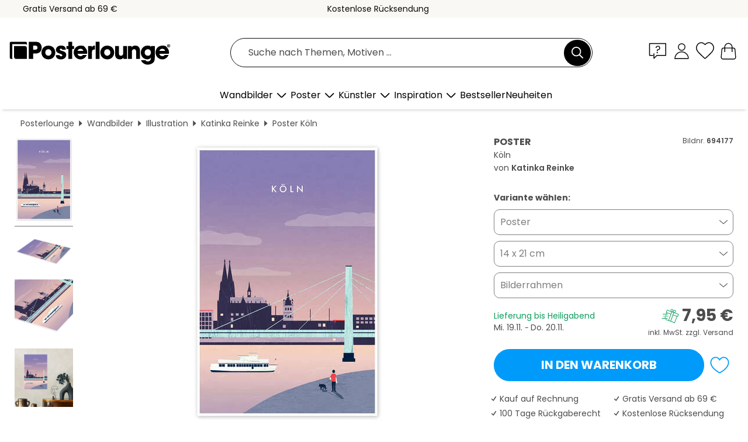

--- FILE ---
content_type: text/html; charset=utf-8
request_url: https://www.posterlounge.de/controller/shop/product/ajax/productarticle.php?i_pid=694177&s_action=images&i_paid=29448&i_paaid=0
body_size: 280
content:
{"id":"productarticle","status":true,"errorCount":0,"errors":[],"results":{"images":[{"url":"https:\/\/media.posterlounge.com\/img\/products\/700000\/694177\/694177_poster_l.jpg","path":"img\/products\/700000\/694177\/694177_poster_l.jpg","title":"K\u00f6ln","width":333,"height":500,"sort":1,"thumb":{"url":"https:\/\/media.posterlounge.com\/img\/products\/700000\/694177\/694177_poster.jpg","path":"img\/products\/700000\/694177\/694177_poster.jpg","title":"K\u00f6ln","width":180,"height":270,"sort":0},"large":{"url":"https:\/\/media.posterlounge.com\/img\/products\/700000\/694177\/694177_poster_l.jpg","path":"img\/products\/700000\/694177\/694177_poster_l.jpg","title":"K\u00f6ln","width":333,"height":500,"sort":0},"zoom":{"url":"https:\/\/media.posterlounge.com\/img\/products\/700000\/694177\/694177_poster.jpg","path":"img\/products\/700000\/694177\/694177_poster.jpg","title":"K\u00f6ln","width":1333,"height":2000,"sort":0},"html":"<li class=\"pdv-productZoomThumbnailWrapper\">\n  <a href=\"https:\/\/media.posterlounge.com\/img\/products\/700000\/694177\/694177_poster.jpg\" class=\"pdv-productImage-link\" title=\"K\u00f6ln\" target=\"_blank\" data-width=\"1333\" data-height=\"2000\" data-image=\"https:\/\/media.posterlounge.com\/img\/products\/700000\/694177\/694177_poster_l.jpg\" data-zoom-id=\"pdv-productZoomImage\">\n    <img src=\"https:\/\/media.posterlounge.com\/img\/products\/700000\/694177\/694177_poster.jpg\" width=\"180\" height=\"270\" alt=\"K\u00f6ln\" title=\"K\u00f6ln\" class=\"pdv-productZoomImageThumbnail\" lazyload \/>\n  <\/a>\n<\/li>\n"},{"url":"https:\/\/media.posterlounge.com\/img\/products\/700000\/694177\/694177_poster_pds_l.jpg","path":"img\/products\/700000\/694177\/694177_poster_pds_l.jpg","title":"K\u00f6ln","width":500,"height":300,"sort":2,"thumb":{"url":"https:\/\/media.posterlounge.com\/img\/products\/700000\/694177\/694177_poster_pds.jpg","path":"img\/products\/700000\/694177\/694177_poster_pds.jpg","title":"K\u00f6ln","width":270,"height":162,"sort":0},"large":{"url":"https:\/\/media.posterlounge.com\/img\/products\/700000\/694177\/694177_poster_pds_l.jpg","path":"img\/products\/700000\/694177\/694177_poster_pds_l.jpg","title":"K\u00f6ln","width":500,"height":300,"sort":0},"zoom":{"url":"https:\/\/media.posterlounge.com\/img\/products\/700000\/694177\/694177_poster_pds.jpg","path":"img\/products\/700000\/694177\/694177_poster_pds.jpg","title":"K\u00f6ln","width":2000,"height":1200,"sort":0},"html":"<li class=\"pdv-productZoomThumbnailWrapper\">\n  <a href=\"https:\/\/media.posterlounge.com\/img\/products\/700000\/694177\/694177_poster_pds.jpg\" class=\"pdv-productImage-link\" title=\"K\u00f6ln\" target=\"_blank\" data-width=\"2000\" data-height=\"1200\" data-image=\"https:\/\/media.posterlounge.com\/img\/products\/700000\/694177\/694177_poster_pds_l.jpg\" data-zoom-id=\"pdv-productZoomImage\">\n    <img src=\"https:\/\/media.posterlounge.com\/img\/products\/700000\/694177\/694177_poster_pds.jpg\" width=\"270\" height=\"162\" alt=\"K\u00f6ln\" title=\"K\u00f6ln\" class=\"pdv-productZoomImageThumbnail\" lazyload \/>\n  <\/a>\n<\/li>\n"},{"url":"https:\/\/media.posterlounge.com\/img\/products\/700000\/694177\/694177_poster_empCorner_l.jpg","path":"img\/products\/700000\/694177\/694177_poster_empCorner_l.jpg","title":"K\u00f6ln","width":500,"height":500,"sort":4,"thumb":{"url":"https:\/\/media.posterlounge.com\/img\/products\/700000\/694177\/694177_poster_empCorner.jpg","path":"img\/products\/700000\/694177\/694177_poster_empCorner.jpg","title":"K\u00f6ln","width":270,"height":270,"sort":0},"large":{"url":"https:\/\/media.posterlounge.com\/img\/products\/700000\/694177\/694177_poster_empCorner_l.jpg","path":"img\/products\/700000\/694177\/694177_poster_empCorner_l.jpg","title":"K\u00f6ln","width":500,"height":500,"sort":0},"zoom":{"url":"https:\/\/media.posterlounge.com\/img\/products\/700000\/694177\/694177_poster_empCorner.jpg","path":"img\/products\/700000\/694177\/694177_poster_empCorner.jpg","title":"K\u00f6ln","width":1000,"height":1000,"sort":0},"html":"<li class=\"pdv-productZoomThumbnailWrapper\">\n  <a href=\"https:\/\/media.posterlounge.com\/img\/products\/700000\/694177\/694177_poster_empCorner.jpg\" class=\"pdv-productImage-link\" title=\"K\u00f6ln\" target=\"_blank\" data-width=\"1000\" data-height=\"1000\" data-image=\"https:\/\/media.posterlounge.com\/img\/products\/700000\/694177\/694177_poster_empCorner_l.jpg\" data-zoom-id=\"pdv-productZoomImage\">\n    <img src=\"https:\/\/media.posterlounge.com\/img\/products\/700000\/694177\/694177_poster_empCorner.jpg\" width=\"270\" height=\"270\" alt=\"K\u00f6ln\" title=\"K\u00f6ln\" class=\"pdv-productZoomImageThumbnail\" lazyload \/>\n  <\/a>\n<\/li>\n"},{"url":"https:\/\/media.posterlounge.com\/img\/products\/700000\/694177\/694177_poster_room_illustrations_l.jpg","path":"img\/products\/700000\/694177\/694177_poster_room_illustrations_l.jpg","title":"K\u00f6ln","width":500,"height":500,"sort":5,"thumb":{"url":"https:\/\/media.posterlounge.com\/img\/products\/700000\/694177\/694177_poster_room_illustrations.jpg","path":"img\/products\/700000\/694177\/694177_poster_room_illustrations.jpg","title":"K\u00f6ln","width":270,"height":270,"sort":0},"large":{"url":"https:\/\/media.posterlounge.com\/img\/products\/700000\/694177\/694177_poster_room_illustrations_l.jpg","path":"img\/products\/700000\/694177\/694177_poster_room_illustrations_l.jpg","title":"K\u00f6ln","width":500,"height":500,"sort":0},"zoom":{"url":"https:\/\/media.posterlounge.com\/img\/products\/700000\/694177\/694177_poster_room_illustrations.jpg","path":"img\/products\/700000\/694177\/694177_poster_room_illustrations.jpg","title":"K\u00f6ln","width":2000,"height":2000,"sort":0},"html":"<li class=\"pdv-productZoomThumbnailWrapper\">\n  <a href=\"https:\/\/media.posterlounge.com\/img\/products\/700000\/694177\/694177_poster_room_illustrations.jpg\" class=\"pdv-productImage-link\" title=\"K\u00f6ln\" target=\"_blank\" data-width=\"2000\" data-height=\"2000\" data-image=\"https:\/\/media.posterlounge.com\/img\/products\/700000\/694177\/694177_poster_room_illustrations_l.jpg\" data-zoom-id=\"pdv-productZoomImage\">\n    <img src=\"https:\/\/media.posterlounge.com\/img\/products\/700000\/694177\/694177_poster_room_illustrations.jpg\" width=\"270\" height=\"270\" alt=\"K\u00f6ln\" title=\"K\u00f6ln\" class=\"pdv-productZoomImageThumbnail\" lazyload \/>\n  <\/a>\n<\/li>\n"}]}}

--- FILE ---
content_type: image/svg+xml
request_url: https://cdn.posterlounge.com/controller/shop/main/img/icon-eu-logo.svg
body_size: 38
content:
<svg viewBox="0 0 75 50" xmlns="http://www.w3.org/2000/svg"><path d="m75 0h-75v50h75z" fill="#164194"/><g fill="#ffed00"><path d="m35.95 11.25 1.56-1.14 1.56 1.14-.59-1.84 1.59-1.14h-1.96l-.6-1.87-.6 1.87h-1.96s1.59 1.14 1.59 1.14l-.6 1.84z"/><path d="m27.86 13.42 1.56-1.14 1.56 1.14-.59-1.85 1.59-1.14h-1.96l-.6-1.87-.6 1.87h-1.96s1.59 1.14 1.59 1.14z"/><path d="m23.51 14.5-.6 1.87h-1.96s1.59 1.14 1.59 1.14l-.6 1.85 1.56-1.14 1.56 1.14-.59-1.85 1.59-1.14h-1.96l-.6-1.87z"/><path d="m21.34 26.28 1.56 1.14-.59-1.85 1.59-1.14h-1.96l-.6-1.87-.6 1.87h-1.96s1.59 1.14 1.59 1.14l-.59 1.85z"/><path d="m24.1 32.54-.6-1.87-.6 1.87h-1.96s1.59 1.14 1.59 1.14l-.6 1.84 1.56-1.14 1.56 1.14-.59-1.84 1.59-1.14h-1.96z"/><path d="m30.03 38.47-.6-1.87-.6 1.87h-1.96s1.59 1.14 1.59 1.14l-.59 1.85 1.56-1.14 1.56 1.14-.59-1.85 1.59-1.14z"/><path d="m38.11 40.62-.6-1.87-.6 1.87h-1.96l1.59 1.14-.59 1.85 1.56-1.14 1.56 1.14-.6-1.85 1.59-1.14h-1.96z"/><path d="m46.19 38.47-.6-1.87-.6 1.87h-1.95s1.59 1.14 1.59 1.14l-.6 1.85 1.56-1.14 1.56 1.14-.6-1.85 1.59-1.14h-1.96z"/><path d="m52.12 32.54-.6-1.87-.6 1.87h-1.96s1.59 1.14 1.59 1.14l-.6 1.84 1.56-1.14 1.56 1.14-.59-1.84 1.59-1.14h-1.96z"/><path d="m56.22 24.42h-1.96l-.6-1.87-.6 1.87h-1.96l1.59 1.14-.59 1.84 1.56-1.14 1.56 1.14-.59-1.84z"/><path d="m49.95 19.32 1.56-1.14 1.56 1.14-.59-1.84 1.59-1.14h-1.96l-.6-1.87-.6 1.87h-1.96l1.59 1.14-.6 1.84z"/><path d="m45.61 8.57-.6 1.87h-1.96s1.59 1.14 1.59 1.14l-.59 1.84 1.56-1.14 1.56 1.14-.59-1.84 1.59-1.14h-1.96z"/></g></svg>